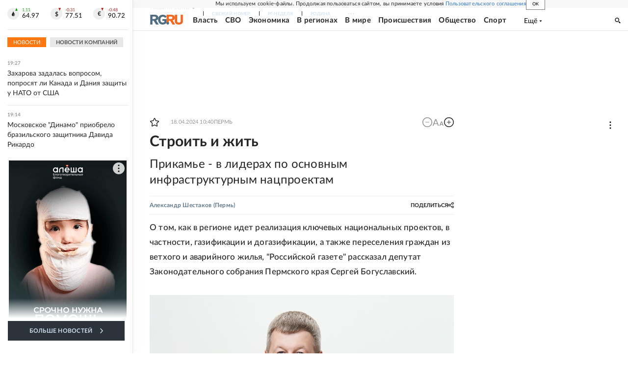

--- FILE ---
content_type: text/html
request_url: https://tns-counter.ru/nc01a**R%3Eundefined*rg_ru/ru/UTF-8/tmsec=mx3_rg_ru/867216378***
body_size: 16
content:
D3EE6E136970FE93G1769012883:D3EE6E136970FE93G1769012883